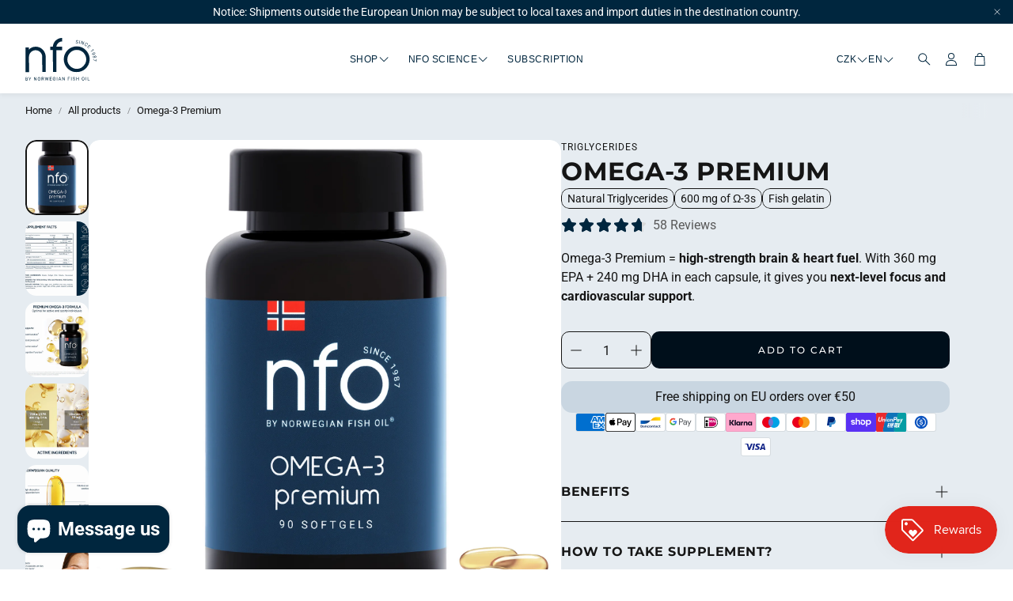

--- FILE ---
content_type: text/css
request_url: https://nfo.cz/cdn/shop/t/8/assets/settings.css?v=10556203498856426391765622281
body_size: 654
content:
:root{--aspect-ratio: auto;--aspect-ratio-portait: .67;--font-base: Roboto,sans-serif;--font-base-style: normal;--font-base-weight: 400;--font-base-size: 15px;--font-base-letter-spacing: 0px;--font-base-line-height: 1.5;--font-base-transform: none;--font-breadcrumbs: ,;--font-breadcrumbs-style: ;--font-breadcrumbs-weight: ;--font-breadcrumbs-size: 12px;--font-breadcrumbs-letter-spacing: px;--font-headline: Montserrat,sans-serif;--font-headline-style: normal;--font-headline-weight: 700;--font-headline-size: 17px;--font-headline-transform: uppercase;--font-headline-letter-spacing: .5px;--font-headline-line-height: 1.1;--font-navigation: Helvetica,Arial, sans-serif;--font-navigation-style: normal;--font-navigation-weight: 400;--font-navigation-size: 13px;--font-navigation-transform: uppercase;--font-navigation-letter-spacing: .5px;--font-button: Montserrat,sans-serif;--font-button-style: normal;--font-button-weight: 500;--font-button-size: 12px;--font-button-transform: uppercase;--font-button-letter-spacing: 2px;--font-price: Montserrat,sans-serif;--font-price-style: normal;--font-price-weight: 600;--font-price-size: px;--font-price-transform: none;--font-price-letter-spacing: 0px;--gap: 8px;--section-gap: 2;--section-margin-block-mobile: 6rem;--grid-gap: 16px;--color-text-inactive: #ADADAD;--color-text-light: #e5e5e5;--color-text-highlight: #f7f7f7;--color-footer-bg: #EBEBEB;--color-footer-border: #ccc;--color-footer-copy-text: #ADADAD;--color-newsletter-border: #BCBCBC;--color-header-search-border: #E0DEDB;--color-header-border: #E0DEDB;--color-input-border-active: #4C4C4B;--color-input-bg: #fff;--color-button-border: #000;--color-button-bg: #fff;--color-button-text: #000;--color-button-main-bg: #000;--color-button-main-text: #fff;--color-button-cta-bg: #000;--color-button-cta-text: #fff;--color-hr: #BCBCBC;--color-overlay-text: black;--color-navbar-bg: #333;--color-navbar-text: #eee;--color-breadcrumbs-bg: white;--color-promo-price: red;--color-promo-badge: red;--color-promo-badge-text: white;--size-icon: 2.4rem;--size-icon-desk: 2.8rem;--input-height: 4.8rem;--height-chip: 4rem;--height-vertical-thumbs-gallery--square: 608px;--height-vertical-thumbs-gallery--portrait: 748px;--height-vertical-thumbs-gallery--original: 520px;--site-max-width: 1600px;--site-max-width-big: 1600px;--hero-max-width: 2560px;--post-max-width: 850px;--navbar-height: 56px;--color-background: #ffffff;--color-background-rgb: 255, 255, 255;--color-foreground: rgba(0, 38, 62, .03);--color-teaser-background: #F4EEDA;--color-headings-text: #074973;--color-text: #00263e;--color-text-rgb: 0, 38, 62;--color-body-text: var(--color-text);--color-body-text-light: #717171;--color-links: #00263e;--color-links-active: #000000;--color-border: #000000;--color-overlay: #ff9900;--color-overlay-rgb: 255, 153, 0;--color-overlay-opacity: 0;--color-action-text: #ffffff;--color-action-background: #000000;--color-placeholder-bg: #F4EEDA;--color-bullet: #00263e;--color-header-text: #00263e;--color-header-background: #ffffff;--color-header-background-rgb: 255, 255, 255;--color-menu-text: #ffffff;--color-menu-background: #00263e;--color-transparent-header: #00263e;--color-button-primary-background: #00263e;--color-button-primary-text: #ffffff;--color-button-primary-text-hover: #ececec;--color-button-primary-background-hover: #011a29;--color-button-secondary-background: #ffffff;--color-button-secondary-border: #000000;--color-button-secondary-text: #000000;--color-button-secondary-text-hover: #ffffff;--color-button-secondary-background-hover: #000000;--color-price: #00263e;--color-sale-price: #e1251b;--color-brand: #717171;--color-star-rating: #fcc97e;--color-sale-badge-text: #FFFFFF;--color-sale-badge-background: #cf4a4a;--color-sold-out-text: #00263e;--color-sold-out-background: #f4e9da;--color-input-text: #151515;--color-input-background: #ffffff;--color-input-border: #151515;--color-input-placeholder: #717171;--color-footer-background: #00263e;--color-footer-text: #ffffff;--color-footer-text-rgb: 255, 255, 255;--border-radius: 14px;--border-radius-button: 10px;--flag-radius-limit: 3px;--swiper-theme-color: #000000;--swiper-scrollbar-track-color: rgba(0, 0, 0, .1);--image-object-position: 50% 50%;--image-object-position-desktop: 50% 50%;--duration-short: .1s;--duration-default: .2s;--duration-announcement-bar: .25s;--duration-medium: .3s;--duration-long: .5s;--duration-extra-long: .6s;--duration-extended: 3s;--ease-out-slow: cubic-bezier(0, 0, .3, 1);--animation-slide-in: slideIn var(--duration-extra-long) var(--ease-out-slow) forwards;--animation-fade-in: fadeIn var(--duration-extra-long) var(--ease-out-slow)}:root .wt-slider,:root .wt-slider__container,:root .wt-cart{--swiper-theme-color: #000000;--swiper-scrollbar-track-color: rgba(0, 0, 0, .1)}html[dir=rtl]{--font-base-letter-spacing: normal;--font-breadcrumbs-letter-spacing: normal;--font-headline-letter-spacing: normal;--font-navigation-letter-spacing: normal;--font-button-letter-spacing: normal;--font-price-letter-spacing: normal}@media screen and (min-width: 1200px){:root{--font-base-size: 16px;--font-button-size: 12px;--font-breadcrumbs-size: 13px;--font-headline-size: 22px;--font-navigation-size: 14px;--height-chip: 3.2rem}}
/*# sourceMappingURL=/cdn/shop/t/8/assets/settings.css.map?v=10556203498856426391765622281 */


--- FILE ---
content_type: text/css
request_url: https://nfo.cz/cdn/shop/t/8/assets/section-multicol.css?v=14673928109169828061764759045
body_size: -232
content:
.wt-multicol{display:block;max-width:var(--site-max-width);padding-left:calc(var(--gap, 8px) * 2);padding-right:calc(var(--gap, 8px) * 2);margin-left:auto;margin-right:auto}body .wt-multicol[data-swiper]{max-width:var(--site-max-width);padding-left:calc(var(--gap, 8px) * 2);padding-right:calc(var(--gap, 8px) * 2);margin-left:auto;margin-right:auto}@media (min-width: 1200px){body .wt-multicol[data-swiper]{padding-left:calc(calc(var(--gap, 8px) * 2) + calc(var(--gap, 8px) * 2));padding-right:calc(calc(var(--gap, 8px) * 2) + calc(var(--gap, 8px) * 2))}}@media (min-width: 1800px){body .wt-multicol[data-swiper]{max-width:var(--site-max-width-big)}}.wt-multicol__wrapper{background-color:var(--color-background)}.wt-multicol__text{color:var(--color-custom-text)}.wt-multicol__heading{font-family:var(--font-headline);font-weight:var(--font-headline-weight);font-style:var(--font-headline-style);letter-spacing:var(--font-headline-letter-spacing);text-transform:var(--font-headline-transform, initial);line-height:1.2;font-size:clamp(2.1rem,1.3vw + 1.2rem,2.4rem);text-align:center}@media (min-width: 1200px){.wt-multicol{padding-left:calc(calc(var(--gap, 8px) * 2) + calc(var(--gap, 8px) * 2));padding-right:calc(calc(var(--gap, 8px) * 2) + calc(var(--gap, 8px) * 2))}}@media (min-width: 1800px){.wt-multicol{max-width:var(--site-max-width-big)}}.wt-multicol__list{height:auto}[data-swiper]:not(.swiper-initialized) .wt-multicol__list{display:flex;flex-wrap:wrap;gap:calc(var(--gap, 8px) * 3)}@media (min-width: 900px){[data-swiper]:not(.swiper-initialized) .wt-multicol__list{flex-wrap:nowrap}}body .wt-multicol--full[data-swiper]{margin-left:auto;margin-right:auto;padding-left:0;padding-right:0;max-width:var(--hero-max-width)}body .wt-multicol--full[data-swiper] .hero__overlay__content{padding-left:calc(var(--gap, 8px) * 2)}body .wt-multicol--full[data-swiper] .wt-multicol__list{gap:0}@media (min-width: 900px){.wt-multicol--full:not(.swiper-initialized) .wt-multicol__list{gap:0}}[data-swiper]:not(.swiper-initialized) .wt-multicol__item{flex-basis:100%}.wt-multicol__item .hero__img{border-radius:var(--border-radius)}
/*# sourceMappingURL=/cdn/shop/t/8/assets/section-multicol.css.map?v=14673928109169828061764759045 */


--- FILE ---
content_type: image/svg+xml
request_url: https://nfo.cz/cdn/shop/files/logo-dark.svg?v=1711456626&width=90
body_size: 1559
content:
<svg xml:space="preserve" style="enable-background:new 0 0 100 60;" viewBox="0 0 100 60" y="0px" x="0px" xmlns:xlink="http://www.w3.org/1999/xlink" xmlns="http://www.w3.org/2000/svg" id="Layer_1" version="1.1">
<style type="text/css">
	.st0{fill:#00263E;}
	.st1{fill-rule:evenodd;clip-rule:evenodd;fill:#00263E;}
</style>
<path d="M21.4,14.1c2.2,1.3,3.9,3,5.2,5.1c1.3,2.2,1.9,4.5,2,7.1l0.1,21.6l-4.9,0l-0.1-21.6c0-1.7-0.4-3.2-1.3-4.6
	c-0.8-1.4-2-2.5-3.4-3.3c-1.4-0.8-3-1.2-4.7-1.2c-1.7,0-3.2,0.4-4.6,1.3c-1.4,0.8-2.6,2-3.4,3.4c-0.8,1.4-1.2,2.9-1.2,4.6l0.1,21.6
	l-4.9,0L0.2,13.2l4.9,0l0,3.1c1.2-1.3,2.6-2.4,4.2-3c1.6-0.7,3.3-1,5.1-1C16.9,12.2,19.3,12.9,21.4,14.1z" class="st0"></path>
<path d="M46.3,7c-1.5,1.4-2.4,3.1-2.7,5.2l8.2,0l0,4.9l-8.2,0l0.1,30.8l-4.9,0L38.7,17L35,17l0-4.9l3.7,0
	c0.1-2.2,0.8-4.3,2-6.1c1.2-1.9,2.8-3.3,4.7-4.4c1.9-1.1,4-1.6,6.3-1.6l0,4.9C49.7,4.9,47.9,5.6,46.3,7z" class="st0"></path>
<path d="M63.1,45.7c-2.8-1.6-5-3.8-6.6-6.6c-1.6-2.8-2.4-5.8-2.5-9c0-3.3,0.8-6.3,2.4-9.1c1.6-2.8,3.8-5,6.6-6.7
	c2.8-1.6,5.8-2.5,9-2.5c3.3,0,6.3,0.8,9.1,2.4c2.8,1.6,5,3.8,6.7,6.6c1.7,2.8,2.5,5.8,2.5,9.1c0,3.2-0.8,6.2-2.4,9
	c-1.6,2.8-3.8,5-6.6,6.6c-2.8,1.6-5.8,2.4-9.1,2.4C68.9,48.1,65.9,47.3,63.1,45.7z M83.7,36.7c1.2-2,1.8-4.3,1.8-6.6
	c0-2.4-0.6-4.7-1.8-6.7c-1.2-2-2.8-3.7-4.8-4.8c-2-1.2-4.3-1.8-6.7-1.8c-2.4,0-4.6,0.6-6.6,1.8c-2,1.2-3.6,2.8-4.8,4.9
	c-1.2,2-1.8,4.3-1.8,6.7c0,2.4,0.6,4.6,1.8,6.6c1.2,2,2.8,3.7,4.8,4.8c2,1.2,4.2,1.8,6.6,1.8c2.4,0,4.7-0.6,6.7-1.8
	C80.9,40.3,82.5,38.7,83.7,36.7z" class="st1"></path>
<path d="M0.2,59.8l0-4.6l1.5,0c0.5,0,0.9,0.1,1.1,0.3C3,55.7,3.2,56,3.2,56.4c0,0.2-0.1,0.4-0.2,0.6
	c-0.1,0.2-0.3,0.3-0.5,0.4c0.2,0.1,0.4,0.2,0.6,0.4c0.1,0.2,0.2,0.4,0.2,0.7c0,0.4-0.1,0.7-0.4,1c-0.3,0.2-0.6,0.4-1.1,0.4L0.2,59.8
	z M0.8,57.1l0.9,0c0.3,0,0.5-0.1,0.6-0.2c0.2-0.1,0.2-0.3,0.2-0.5c0-0.3-0.1-0.4-0.2-0.6c-0.1-0.1-0.4-0.2-0.7-0.2l-0.9,0L0.8,57.1z
	 M0.8,57.6l0,1.6l1,0c0.3,0,0.5-0.1,0.7-0.2c0.2-0.1,0.2-0.3,0.2-0.6c0-0.6-0.3-0.8-0.9-0.8L0.8,57.6z" class="st1"></path>
<path d="M6.3,57.5l1.2-2.3h0.7L6.6,58l0,1.7H6L6,58l-1.6-2.9l0.7,0L6.3,57.5z" class="st0"></path>
<path d="M15.6,59.7l-0.6,0l-2.3-3.5l0,3.5h-0.6l0-4.6h0.6l2.3,3.5l0-3.5l0.6,0L15.6,59.7z" class="st0"></path>
<path d="M21.1,57.6c0,0.4-0.1,0.8-0.2,1.2c-0.2,0.3-0.4,0.6-0.6,0.8c-0.3,0.2-0.6,0.3-1,0.3c-0.4,0-0.7-0.1-1-0.3
	c-0.3-0.2-0.5-0.4-0.7-0.8c-0.2-0.3-0.2-0.7-0.2-1.1l0-0.3c0-0.4,0.1-0.8,0.2-1.2c0.2-0.3,0.4-0.6,0.6-0.8c0.3-0.2,0.6-0.3,1-0.3
	c0.4,0,0.7,0.1,1,0.3c0.3,0.2,0.5,0.4,0.7,0.8c0.2,0.3,0.2,0.7,0.2,1.2V57.6z M20.5,57.3c0-0.5-0.1-1-0.3-1.2
	c-0.2-0.3-0.5-0.4-0.9-0.4c-0.4,0-0.7,0.1-0.9,0.4c-0.2,0.3-0.3,0.7-0.3,1.2l0,0.3c0,0.5,0.1,0.9,0.3,1.2s0.5,0.5,0.9,0.5
	c0.4,0,0.7-0.1,0.9-0.4c0.2-0.3,0.3-0.7,0.3-1.2V57.3z" class="st1"></path>
<path d="M24.6,57.8l-1.1,0l0,1.9h-0.6l0-4.6l1.5,0c0.5,0,0.9,0.1,1.2,0.3c0.3,0.2,0.4,0.6,0.4,1c0,0.3-0.1,0.5-0.2,0.7
	c-0.2,0.2-0.4,0.4-0.6,0.5l1.1,1.9v0h-0.6L24.6,57.8z M23.5,57.3l0.9,0c0.3,0,0.5-0.1,0.7-0.2c0.2-0.2,0.3-0.4,0.3-0.6
	c0-0.3-0.1-0.5-0.3-0.7c-0.2-0.2-0.4-0.2-0.7-0.2l-0.9,0L23.5,57.3z" class="st1"></path>
<path d="M28.7,58.2l0.1,0.6l0.1-0.5l0.9-3.2l0.5,0l0.9,3.2l0.1,0.6l0.1-0.6l0.7-3.1l0.6,0l-1.1,4.6h-0.6l-1-3.3L30.1,56
	L30,56.3l-1,3.3h-0.5l-1.1-4.6l0.6,0L28.7,58.2z" class="st0"></path>
<path d="M36.9,57.5l-2,0l0,1.6l2.3,0l0,0.5l-2.9,0l0-4.6l2.9,0l0,0.5l-2.3,0l0,1.5l2,0L36.9,57.5z" class="st0"></path>
<path d="M42.2,59c-0.2,0.2-0.4,0.4-0.7,0.5c-0.3,0.1-0.6,0.2-1,0.2c-0.4,0-0.7-0.1-1-0.3c-0.3-0.2-0.5-0.4-0.7-0.7
	c-0.2-0.3-0.2-0.7-0.2-1.1v-0.4c0-0.7,0.2-1.2,0.5-1.6c0.3-0.4,0.8-0.6,1.4-0.6c0.5,0,0.9,0.1,1.2,0.4c0.3,0.2,0.5,0.6,0.5,1h-0.6
	c-0.1-0.6-0.5-0.9-1.1-0.9c-0.4,0-0.7,0.1-0.9,0.4c-0.2,0.3-0.3,0.7-0.3,1.2l0,0.4c0,0.5,0.1,0.9,0.4,1.2c0.2,0.3,0.6,0.5,1,0.5
	c0.2,0,0.4,0,0.6-0.1c0.2,0,0.3-0.1,0.4-0.3l0-1h-1.1v-0.5l1.7,0L42.2,59z" class="st0"></path>
<path d="M44.8,59.6l-0.6,0l0-4.6l0.6,0L44.8,59.6z" class="st0"></path>
<path d="M49.3,58.4l-1.9,0L47,59.6l-0.6,0l1.7-4.6h0.5l1.8,4.6h-0.6L49.3,58.4z M47.6,57.9l1.6,0l-0.8-2.1L47.6,57.9z" class="st1"></path>
<path d="M55.4,59.6l-0.6,0l-2.3-3.5l0,3.5h-0.6l0-4.6h0.6l2.3,3.5l0-3.5h0.6L55.4,59.6z" class="st0"></path>
<path d="M62.3,57.6l-1.9,0l0,2l-0.6,0l0-4.6l2.8,0v0.5l-2.2,0l0,1.6l1.9,0V57.6z" class="st0"></path>
<path d="M64.9,59.6h-0.6l0-4.6h0.6L64.9,59.6z" class="st0"></path>
<path d="M68.2,57.5c-0.5-0.1-0.9-0.3-1.1-0.5c-0.2-0.2-0.4-0.5-0.4-0.8c0-0.4,0.1-0.7,0.4-0.9c0.3-0.2,0.7-0.4,1.1-0.4
	c0.3,0,0.6,0.1,0.8,0.2c0.2,0.1,0.4,0.3,0.6,0.5c0.1,0.2,0.2,0.4,0.2,0.7l-0.6,0c0-0.3-0.1-0.5-0.3-0.7c-0.2-0.2-0.4-0.2-0.7-0.2
	c-0.3,0-0.5,0.1-0.7,0.2c-0.2,0.1-0.2,0.3-0.2,0.5c0,0.2,0.1,0.3,0.2,0.5c0.2,0.1,0.4,0.2,0.8,0.4c0.4,0.1,0.7,0.2,0.9,0.3
	c0.2,0.1,0.4,0.3,0.5,0.5c0.1,0.2,0.2,0.4,0.2,0.6c0,0.4-0.1,0.7-0.4,0.9c-0.3,0.2-0.7,0.3-1.2,0.3c-0.3,0-0.6-0.1-0.9-0.2
	c-0.3-0.1-0.5-0.3-0.6-0.5c-0.1-0.2-0.2-0.4-0.2-0.7l0.6,0c0,0.3,0.1,0.5,0.3,0.7s0.5,0.2,0.8,0.2c0.3,0,0.6-0.1,0.7-0.2
	c0.2-0.1,0.3-0.3,0.3-0.5c0-0.2-0.1-0.4-0.2-0.5C68.9,57.8,68.6,57.7,68.2,57.5z" class="st0"></path>
<path d="M75.1,59.6l-0.6,0l0-2.1l-2.3,0l0,2.1h-0.6l0-4.6h0.6l0,2l2.3,0l0-2l0.6,0L75.1,59.6z" class="st0"></path>
<path d="M83,57.4c0,0.5-0.1,0.8-0.2,1.2c-0.2,0.3-0.4,0.6-0.6,0.8c-0.3,0.2-0.6,0.3-1,0.3c-0.4,0-0.7-0.1-1-0.3
	c-0.3-0.2-0.5-0.4-0.7-0.8c-0.2-0.3-0.2-0.7-0.2-1.1v-0.3c0-0.4,0.1-0.8,0.2-1.2c0.2-0.3,0.4-0.6,0.6-0.8c0.3-0.2,0.6-0.3,1-0.3
	c0.4,0,0.7,0.1,1,0.3c0.3,0.2,0.5,0.4,0.7,0.8s0.2,0.7,0.2,1.2L83,57.4z M82.4,57.1c0-0.5-0.1-1-0.3-1.2c-0.2-0.3-0.5-0.4-0.9-0.4
	c-0.4,0-0.7,0.1-0.9,0.4c-0.2,0.3-0.3,0.7-0.3,1.2v0.3c0,0.5,0.1,0.9,0.3,1.2c0.2,0.3,0.5,0.5,0.9,0.4c0.4,0,0.7-0.1,0.9-0.4
	c0.2-0.3,0.3-0.7,0.3-1.2L82.4,57.1z" class="st1"></path>
<path d="M85.5,59.5h-0.6l0-4.6h0.6L85.5,59.5z" class="st0"></path>
<path d="M88.1,59l2.2,0l0,0.5l-2.8,0l0-4.6h0.6L88.1,59z" class="st0"></path>
<path d="M72.4,5.7c-0.5-0.2-0.9-0.3-1.1-0.6c-0.2-0.2-0.3-0.5-0.3-0.8c0-0.4,0.2-0.7,0.4-0.9c0.3-0.2,0.7-0.3,1.1-0.3
	c0.3,0,0.6,0.1,0.8,0.2c0.2,0.1,0.4,0.3,0.6,0.5c0.1,0.2,0.2,0.4,0.2,0.7l-0.6,0c0-0.3-0.1-0.5-0.3-0.7c-0.2-0.2-0.4-0.2-0.7-0.2
	c-0.3,0-0.5,0.1-0.7,0.2c-0.2,0.1-0.3,0.3-0.3,0.5c0,0.2,0.1,0.3,0.2,0.5c0.2,0.1,0.4,0.3,0.8,0.4c0.4,0.1,0.7,0.2,0.9,0.4
	c0.2,0.1,0.4,0.3,0.5,0.5c0.1,0.2,0.2,0.4,0.1,0.6c0,0.4-0.2,0.7-0.4,0.9c-0.3,0.2-0.7,0.3-1.2,0.3c-0.3,0-0.6-0.1-0.9-0.2
	c-0.3-0.1-0.5-0.3-0.6-0.5c-0.1-0.2-0.2-0.4-0.2-0.7l0.6,0c0,0.3,0.1,0.5,0.3,0.7c0.2,0.2,0.5,0.2,0.8,0.2c0.3,0,0.6-0.1,0.7-0.2
	c0.2-0.1,0.3-0.3,0.3-0.5c0-0.2-0.1-0.4-0.2-0.5C73.1,6,72.8,5.8,72.4,5.7z" class="st0"></path>
<path d="M76.2,8.1L75.6,8l0.7-4.5l0.6,0.1L76.2,8.1z" class="st0"></path>
<path d="M81.2,9.5l-0.6-0.2l-1-4.1l-1.1,3.3l-0.6-0.2l1.5-4.3L80,4.3l1,4.1L82.2,5l0.6,0.2L81.2,9.5z" class="st0"></path>
<path d="M86.4,10.8c-0.3,0.4-0.6,0.6-1,0.7c-0.4,0.1-0.8,0-1.2-0.3c-0.5-0.3-0.7-0.7-0.8-1.2c-0.1-0.5,0.1-1,0.4-1.6
	L84,8c0.2-0.4,0.5-0.6,0.8-0.8C85,7,85.3,6.9,85.7,6.9c0.3,0,0.6,0.1,1,0.3c0.4,0.3,0.7,0.6,0.8,1c0.1,0.4,0.1,0.8-0.1,1.2L86.7,9
	c0.1-0.3,0.2-0.6,0.1-0.9c-0.1-0.2-0.2-0.4-0.5-0.6c-0.3-0.2-0.7-0.2-1-0.1c-0.3,0.1-0.6,0.4-0.9,0.9l-0.2,0.4
	c-0.3,0.4-0.4,0.8-0.3,1.2c0,0.4,0.2,0.6,0.5,0.8c0.3,0.2,0.5,0.2,0.8,0.2c0.2,0,0.5-0.2,0.7-0.5L86.4,10.8z" class="st0"></path>
<path d="M90.1,13.1l-1.5-1.3L87.6,13l1.7,1.6l-0.3,0.4l-2.1-2l3.1-3.4l2.1,1.9l-0.3,0.4L90,10.3l-1,1.1l1.5,1.3
	L90.1,13.1z" class="st0"></path>
<path d="M92.2,19.3l-0.3-0.5l3.3-2l-1-0.8l0.5-0.3l1.4,1.1l0,0.1L92.2,19.3z" class="st0"></path>
<path d="M95.9,22.8c-0.2-0.1-0.3-0.2-0.5-0.3c-0.1-0.1-0.2-0.3-0.3-0.5c-0.1-0.2-0.1-0.5-0.1-0.7
	c0.1-0.2,0.2-0.4,0.4-0.6c0.2-0.2,0.4-0.3,0.7-0.4c0.3-0.1,0.6-0.1,0.8-0.1c0.3,0,0.5,0.1,0.7,0.3c0.2,0.2,0.3,0.4,0.4,0.6
	c0.2,0.4,0.1,0.8-0.1,1.2c-0.2,0.4-0.6,0.6-1.2,0.8l-0.2,0.1c-0.8,0.3-1.5,0.4-2,0.2c-0.5-0.2-0.9-0.6-1.1-1.3l0-0.1l0.5-0.2l0,0.1
	c0.2,0.4,0.4,0.7,0.7,0.9C95,23,95.4,23,95.9,22.8z M95.6,22c0.1,0.2,0.2,0.3,0.4,0.4c0.2,0.1,0.3,0.2,0.5,0.2l0.2-0.1
	c0.4-0.1,0.6-0.3,0.8-0.6c0.2-0.2,0.2-0.5,0.1-0.7c-0.1-0.2-0.3-0.4-0.5-0.5c-0.2-0.1-0.5-0.1-0.8,0c-0.3,0.1-0.5,0.3-0.6,0.5
	C95.6,21.5,95.5,21.7,95.6,22z" class="st1"></path>
<path d="M98.4,27.6c-0.2,0-0.4,0-0.6-0.1c-0.2-0.1-0.4-0.2-0.5-0.4c-0.1,0.3-0.2,0.5-0.3,0.6c-0.2,0.2-0.4,0.3-0.6,0.3
	c-0.4,0.1-0.7,0-1-0.2c-0.3-0.2-0.5-0.6-0.5-1c-0.1-0.4,0-0.8,0.2-1.1c0.2-0.3,0.5-0.5,0.9-0.5c0.2,0,0.5,0,0.7,0.1
	c0.2,0.1,0.4,0.3,0.5,0.5c0.1-0.2,0.2-0.4,0.3-0.5c0.2-0.1,0.3-0.2,0.6-0.3c0.4-0.1,0.7,0,1,0.2c0.3,0.2,0.4,0.5,0.5,0.9
	c0.1,0.4,0,0.7-0.2,1C99.1,27.4,98.8,27.6,98.4,27.6z M96.8,27.2c0.1-0.2,0.2-0.4,0.1-0.7c0-0.3-0.2-0.4-0.3-0.6
	c-0.2-0.1-0.4-0.2-0.7-0.1c-0.3,0-0.4,0.2-0.6,0.3c-0.1,0.2-0.2,0.4-0.1,0.7c0,0.3,0.2,0.5,0.3,0.6c0.2,0.1,0.4,0.2,0.6,0.1
	C96.5,27.5,96.7,27.4,96.8,27.2z M99,26.2c0-0.2-0.1-0.4-0.3-0.5c-0.2-0.1-0.4-0.2-0.6-0.1c-0.2,0-0.4,0.1-0.5,0.3
	c-0.1,0.2-0.2,0.4-0.1,0.6s0.1,0.4,0.3,0.5c0.2,0.1,0.4,0.1,0.6,0.1c0.2,0,0.4-0.1,0.5-0.3S99,26.4,99,26.2z" class="st1"></path>
<path d="M99.4,32.7l-4.2-2l0-0.6l4.1,2l0-2.5l0.5,0l-0.1,3.1L99.4,32.7z" class="st0"></path>
</svg>


--- FILE ---
content_type: image/svg+xml
request_url: https://nfo.cz/cdn/shop/files/logo.svg?v=1710762298&width=750
body_size: 5248
content:
<svg xmlns="http://www.w3.org/2000/svg" fill="none" viewBox="0 0 100 60" height="60" width="100">
<path fill="white" d="M21.4478 14.1098C23.621 15.3653 25.3563 17.074 26.6504 19.2327C27.9446 21.3946 28.5949 23.762 28.6014 26.3316L28.6603 47.8826L23.7223 47.8957L23.6635 26.3446C23.6603 24.6783 23.2387 23.1457 22.3988 21.7435C21.5622 20.3446 20.425 19.2261 18.9903 18.3979C17.5589 17.5696 16.0067 17.1587 14.3367 17.162C12.6668 17.1653 11.1178 17.5859 9.68966 18.424C8.25829 19.2587 7.12757 20.3805 6.29751 21.7859C5.46744 23.1913 5.05241 24.7272 5.05894 26.3935L5.11777 47.9446L0.248486 47.9576L0.156982 13.2033L5.023 13.1903L5.02953 16.3305C6.21907 14.9968 7.61123 13.9794 9.20927 13.2848C10.804 12.5935 12.5099 12.2413 14.3237 12.2381C16.8988 12.2316 19.2746 12.8544 21.4478 14.1098Z"></path>
<path fill="white" d="M46.3335 6.97842C44.7877 8.38711 43.8956 10.1121 43.6635 12.1599L51.8237 12.1371L51.8367 16.9893L43.6047 17.0121L43.6897 47.8404L38.8237 47.8534L38.7387 17.0252L35.0165 17.0349L35.0034 12.1828L38.7256 12.173C38.8629 9.93603 39.5361 7.8882 40.7485 6.0295C41.9609 4.17081 43.5296 2.70342 45.4609 1.62733C47.389 0.551244 49.5001 0.00993971 51.7877 0.00341797L51.8008 4.85885C49.7028 4.86211 47.8792 5.56972 46.3335 6.97842Z"></path>
<path fill="white" d="M63.1113 45.7206C60.3172 44.1097 58.1048 41.9151 56.4741 39.1369C54.8434 36.3586 54.0264 33.3521 54.0166 30.114C54.0068 26.8336 54.8107 23.7977 56.4251 21.0097C58.0394 18.2216 60.2421 16.0043 63.0264 14.3543C65.814 12.7043 68.827 11.876 72.0721 11.8695C75.3662 11.8597 78.4087 12.6716 81.2028 14.3053C84.0002 15.939 86.2257 18.1466 87.876 20.9249C89.5296 23.7032 90.363 26.7358 90.3695 30.0162C90.3793 33.2543 89.5656 36.264 87.925 39.0521C86.2878 41.8401 84.0754 44.0477 81.2878 45.6717C78.5035 47.2956 75.4643 48.114 72.1702 48.1206C68.9251 48.1304 65.9087 47.3314 63.1113 45.7206ZM83.6636 36.6717C84.8466 34.6238 85.4414 32.4097 85.4349 30.0293C85.4283 27.6032 84.8237 25.3695 83.6244 23.3282C82.4283 21.2869 80.8139 19.6727 78.7813 18.489C76.7519 17.3053 74.5198 16.7151 72.0852 16.7216C69.6996 16.7282 67.497 17.3282 65.4708 18.5249C63.4479 19.7184 61.8401 21.3423 60.6538 23.3901C59.4676 25.438 58.876 27.6749 58.8826 30.101C58.8891 32.4814 59.4904 34.6923 60.6898 36.7336C61.8891 38.7782 63.5035 40.389 65.5329 41.5727C67.5656 42.7597 69.7715 43.3467 72.1571 43.3401C74.5917 43.3336 76.8205 42.7336 78.8434 41.5369C80.8695 40.3434 82.4741 38.7227 83.6636 36.6717Z" clip-rule="evenodd" fill-rule="evenodd"></path>
<path fill="white" d="M0.170054 59.7556L0.156982 55.1806L1.65698 55.1773C2.15371 55.1741 2.52953 55.2784 2.78117 55.4806C3.0328 55.686 3.16025 55.9893 3.16025 56.3904C3.16025 56.6056 3.10143 56.7947 2.97724 56.961C2.85633 57.1241 2.69293 57.2512 2.48051 57.3425C2.72888 57.411 2.92496 57.5414 3.06875 57.7371C3.21581 57.9295 3.2877 58.161 3.2877 58.4284C3.2877 58.8393 3.15698 59.1621 2.89228 59.3969C2.6243 59.6317 2.24849 59.7491 1.76156 59.7523L0.170054 59.7556ZM0.768094 57.1306L1.67986 57.1273C1.94456 57.1273 2.15698 57.0588 2.31385 56.9284C2.47398 56.7947 2.55241 56.6154 2.55241 56.3904C2.55241 56.136 2.47724 55.9534 2.33019 55.8393C2.18313 55.7251 1.95764 55.6697 1.65698 55.6697L0.764826 55.673L0.768094 57.1306ZM0.768094 57.6132L0.774629 59.2599L1.77136 59.2567C2.05241 59.2567 2.27463 59.1849 2.43803 59.0382C2.60143 58.8914 2.67986 58.6893 2.67986 58.4349C2.67986 57.8838 2.37594 57.6099 1.7779 57.6099L0.768094 57.6132Z" clip-rule="evenodd" fill-rule="evenodd"></path>
<path fill="white" d="M6.27802 57.4598L7.46757 55.1609H8.15384L6.58194 58.0337L6.58521 59.7392H5.98064L5.97737 58.0337L4.38586 55.1707L5.07868 55.1674L6.27802 57.4598Z"></path>
<path fill="white" d="M15.6243 59.7132L15.0165 59.7164L12.6962 56.198L12.706 59.723H12.0982L12.0851 55.148H12.6962L15.0197 58.6827L15.0099 55.1414L15.6112 55.1382L15.6243 59.7132Z"></path>
<path fill="white" d="M21.0916 57.5607C21.0949 58.0075 21.0197 58.3988 20.8694 58.7346C20.7191 59.0673 20.5067 59.3249 20.2289 59.501C19.9511 59.677 19.6276 59.7651 19.2583 59.7683C18.8988 59.7683 18.5786 59.6803 18.2975 59.5042C18.0165 59.3281 17.8008 59.077 17.6439 58.7477C17.4903 58.4216 17.4086 58.0401 17.4054 57.6096L17.4021 57.2803C17.4021 56.8401 17.4773 56.452 17.6309 56.1129C17.7812 55.777 17.9969 55.5162 18.2779 55.3368C18.559 55.1575 18.8792 55.0662 19.242 55.0662C19.608 55.0662 19.9315 55.1542 20.2126 55.3303C20.4936 55.5064 20.7093 55.7607 20.8629 56.0966C21.0132 56.4325 21.0916 56.8238 21.0916 57.2705V57.5607ZM20.4903 57.2673C20.4903 56.7227 20.3792 56.3086 20.1603 56.0183C19.9413 55.7281 19.6341 55.5846 19.242 55.5846C18.8596 55.5879 18.559 55.7314 18.34 56.0216C18.1211 56.3118 18.0099 56.7162 18.0034 57.2314L18.0067 57.5673C18.0067 58.0923 18.1178 58.5064 18.34 58.8064C18.5622 59.1064 18.8694 59.2564 19.2583 59.2564C19.6472 59.2531 19.9511 59.1096 20.1635 58.8259C20.376 58.5423 20.4871 58.1346 20.4903 57.6064V57.2673Z" clip-rule="evenodd" fill-rule="evenodd"></path>
<path fill="white" d="M24.5525 57.8383L23.4773 57.8416L23.4806 59.6937H22.8727L22.8629 55.1187L24.3793 55.1155C24.8956 55.1155 25.2943 55.2296 25.5753 55.4644C25.8531 55.6992 25.9936 56.0383 25.9936 56.4883C25.9936 56.772 25.9185 57.0198 25.7649 57.2318C25.6113 57.4437 25.3956 57.6035 25.1211 57.7079L26.2028 59.6481V59.6872H25.5557L24.5525 57.8383ZM23.474 57.3492L24.4054 57.3459C24.7061 57.3459 24.9446 57.2677 25.1211 57.1111C25.2976 56.9546 25.3858 56.7492 25.3858 56.4883C25.3858 56.2046 25.3008 55.9894 25.1309 55.8361C24.961 55.6861 24.7159 55.6111 24.3989 55.6079L23.4708 55.6111L23.474 57.3492Z" clip-rule="evenodd" fill-rule="evenodd"></path>
<path fill="white" d="M28.706 58.236L28.7975 58.8393L28.9249 58.2947L29.8236 55.1023L30.3334 55.0991L31.2256 58.2882L31.3563 58.8425L31.4511 58.2262L32.1537 55.0958L32.7615 55.0925L31.6635 59.6708H31.1112L30.157 56.3414L30.0851 55.9925L30.0132 56.3414L29.0393 59.6773H28.4903L27.3694 55.1088L27.974 55.1056L28.706 58.236Z"></path>
<path fill="white" d="M36.9054 57.5415L34.9152 57.548L34.9217 59.1686L37.2289 59.1621L37.2322 59.6545L34.3171 59.6643L34.3041 55.0893L37.1864 55.0828L37.1897 55.5752L34.9119 55.5817L34.9152 57.0556L36.9021 57.0491L36.9054 57.5415Z"></path>
<path fill="white" d="M42.242 59.0415C42.0851 59.2632 41.8694 59.4328 41.5916 59.5437C41.3138 59.6513 40.9903 59.71 40.621 59.71C40.2452 59.71 39.9152 59.6252 39.6243 59.4491C39.3335 59.2763 39.108 59.0284 38.9478 58.7056C38.7877 58.3828 38.706 58.0111 38.6995 57.5839V57.1861C38.6995 56.4947 38.8596 55.9632 39.1799 55.5817C39.5001 55.2034 39.9544 55.0111 40.5361 55.0111C41.0165 55.0078 41.4021 55.1284 41.6929 55.373C41.9871 55.6143 42.1668 55.96 42.2321 56.41H41.6276C41.5132 55.8034 41.1504 55.5002 40.5426 55.5034C40.1374 55.5034 39.8302 55.6469 39.621 55.9306C39.4119 56.2176 39.3106 56.6284 39.3073 57.1665L39.3106 57.5415C39.3106 58.0534 39.4282 58.4611 39.6668 58.7643C39.9021 59.0676 40.2191 59.2176 40.621 59.2176C40.8465 59.2143 41.0459 59.1915 41.2158 59.1393C41.3857 59.0904 41.5263 59.0024 41.6374 58.885L41.6341 57.8611H40.572V57.3687L42.2354 57.3654L42.242 59.0415Z"></path>
<path fill="white" d="M44.7715 59.6348L44.1636 59.6381L44.1538 55.0631L44.7584 55.0598L44.7715 59.6348Z"></path>
<path fill="white" d="M49.3335 58.425L47.4119 58.4316L46.9838 59.6283L46.3596 59.6316L48.0982 55.05H48.6276L50.3956 59.6218H49.7747L49.3335 58.425ZM47.5916 57.9359L49.1537 57.9327L48.3662 55.7968L47.5916 57.9359Z" clip-rule="evenodd" fill-rule="evenodd"></path>
<path fill="white" d="M55.4086 59.6057L54.8008 59.6089L52.4838 56.0905L52.4936 59.6154H51.8825L51.8727 55.0405H52.4805L54.8041 58.5752L54.7942 55.0339H55.3956L55.4086 59.6057Z"></path>
<path fill="white" d="M62.3466 57.5675L60.425 57.574L60.4283 59.5925L59.8237 59.5958L59.8107 55.0208L62.6538 55.011V55.5066L60.4185 55.5132L60.4218 57.0784L62.3466 57.0751V57.5675Z"></path>
<path fill="white" d="M64.9086 59.5826H64.304L64.2909 55.0076H64.8987L64.9086 59.5826Z"></path>
<path fill="white" d="M68.232 57.5316C67.7157 57.3848 67.3366 57.2055 67.098 56.987C66.8628 56.7718 66.7418 56.5044 66.7418 56.1881C66.7418 55.8261 66.8856 55.5294 67.1732 55.2913C67.4608 55.0533 67.8366 54.9359 68.2974 54.9359C68.6144 54.9327 68.8954 54.9946 69.1438 55.1153C69.3889 55.2359 69.5784 55.4022 69.7157 55.6142C69.8529 55.8294 69.9216 56.0609 69.9216 56.3153L69.3137 56.3185C69.3137 56.0414 69.2222 55.8229 69.0458 55.6631C68.8693 55.5066 68.6209 55.4283 68.3007 55.4283C68 55.4283 67.768 55.4935 67.6013 55.6272C67.4346 55.7577 67.353 55.9403 67.353 56.175C67.353 56.3609 67.4346 56.5174 67.5915 56.6479C67.7516 56.775 68.0229 56.8924 68.402 57C68.7843 57.1044 69.0817 57.2218 69.2974 57.349C69.5131 57.4794 69.6732 57.6294 69.7778 57.799C69.8824 57.9718 69.9346 58.174 69.9346 58.4055C69.9379 58.7772 69.7941 59.074 69.5033 59.2957C69.2157 59.5207 68.8268 59.6348 68.3431 59.6348C68.0294 59.6348 67.732 59.5761 67.4608 59.4555C67.1863 59.3381 66.9771 59.1718 66.8268 58.9631C66.6798 58.7544 66.6046 58.5164 66.6013 58.2522L67.2092 58.249C67.2124 58.5261 67.3137 58.7446 67.5196 58.9044C67.7255 59.0642 68 59.1424 68.3399 59.1424C68.6601 59.1392 68.9052 59.074 69.0752 58.9468C69.2451 58.8131 69.3301 58.637 69.3301 58.412C69.3301 58.1903 69.2484 58.0142 69.0915 57.8935C68.9314 57.7729 68.6471 57.6522 68.232 57.5316Z"></path>
<path fill="white" d="M75.1113 59.5533L74.5034 59.5565L74.4969 57.4402L72.1864 57.4467L72.193 59.5631H71.5851L71.5753 54.9881H72.1799L72.1832 56.9544L74.4969 56.9478L74.4903 54.9815L75.0982 54.9783L75.1113 59.5533Z"></path>
<path fill="white" d="M83.0493 57.3915C83.0493 57.8415 82.9741 58.2328 82.8238 58.5686C82.6735 58.9012 82.461 59.1589 82.1833 59.3349C81.9087 59.511 81.5852 59.5991 81.2127 59.6023C80.8532 59.6023 80.5329 59.5143 80.2519 59.3382C79.9741 59.1621 79.7552 58.911 79.5983 58.5817C79.4447 58.2556 79.363 57.8741 79.3597 57.4436V57.1143C79.3565 56.6741 79.4316 56.286 79.5852 55.9469C79.7388 55.611 79.9545 55.3501 80.2323 55.1708C80.5133 54.9915 80.8336 54.9001 81.1963 54.9001C81.5623 54.9001 81.8891 54.9882 82.1669 55.1643C82.4512 55.3404 82.6636 55.5947 82.8172 55.9306C82.9708 56.2665 83.046 56.6578 83.046 57.1045L83.0493 57.3915ZM82.4447 57.1012C82.4447 56.5567 82.3336 56.1393 82.1146 55.8523C81.8957 55.5621 81.5885 55.4186 81.1963 55.4186C80.814 55.4186 80.5133 55.5654 80.2944 55.8556C80.0754 56.1458 79.9643 56.5501 79.961 57.0654V57.4012C79.961 57.9262 80.0754 58.3404 80.2976 58.6404C80.5199 58.9404 80.8238 59.0904 81.2127 59.0871C81.6048 59.0871 81.9055 58.9436 82.1179 58.6599C82.3336 58.3762 82.4414 57.9686 82.448 57.4404L82.4447 57.1012Z" clip-rule="evenodd" fill-rule="evenodd"></path>
<path fill="white" d="M85.4807 59.5274H84.8761L84.863 54.9524H85.4676L85.4807 59.5274Z"></path>
<path fill="white" d="M88.0655 59.0249L90.2387 59.0184L90.242 59.514L87.4577 59.5205L87.4446 54.9456H88.0557L88.0655 59.0249Z"></path>
<path fill="white" d="M72.3924 5.7231C71.876 5.56658 71.5035 5.38071 71.2714 5.16223C71.0394 4.94376 70.925 4.6731 70.9283 4.3568C70.9348 3.9981 71.0819 3.70463 71.3728 3.4731C71.6636 3.24158 72.0394 3.13071 72.5002 3.13723C72.8107 3.1405 73.0917 3.20571 73.3368 3.32963C73.5786 3.45354 73.7682 3.6231 73.8989 3.83832C74.0296 4.05354 74.095 4.28506 74.0917 4.53615L73.4871 4.52963C73.4904 4.25245 73.4054 4.03397 73.2322 3.87419C73.059 3.71441 72.8107 3.63289 72.4904 3.62636C72.1963 3.6231 71.961 3.68506 71.7943 3.81223C71.6277 3.94267 71.5427 4.12202 71.5362 4.35354C71.5362 4.53941 71.6113 4.69919 71.7682 4.82963C71.925 4.96006 72.1897 5.08071 72.5688 5.19158C72.9479 5.30571 73.242 5.42637 73.4544 5.5568C73.6669 5.68723 73.8237 5.8405 73.925 6.01332C74.0263 6.18289 74.0754 6.38506 74.0721 6.61658C74.0688 6.98832 73.9185 7.2818 73.6276 7.50028C73.3368 7.7155 72.9512 7.8231 72.4675 7.81658C72.1538 7.81332 71.8597 7.7481 71.5917 7.62419C71.3205 7.50028 71.1113 7.33397 70.9675 7.12528C70.8237 6.91332 70.7518 6.67528 70.7551 6.41115L71.363 6.41767C71.3597 6.69484 71.4577 6.91332 71.6603 7.07637C71.8597 7.23615 72.1309 7.32093 72.4741 7.32419C72.7911 7.33071 73.0361 7.26876 73.2061 7.14158C73.3793 7.01441 73.4642 6.83832 73.4675 6.61658C73.4708 6.39158 73.3956 6.21876 73.2388 6.09484C73.0852 5.97093 72.8009 5.84702 72.3924 5.7231Z"></path>
<path fill="white" d="M76.1636 8.09057L75.5688 7.99601L76.2943 3.49927L76.8891 3.59383L76.1636 8.09057Z"></path>
<path fill="white" d="M81.2484 9.52507L80.6765 9.33268L79.6308 5.26963L78.4968 8.59246L77.9249 8.40007L79.3955 4.08594L79.9674 4.28159L81.0131 8.35768L82.1504 5.02181L82.7158 5.2142L81.2484 9.52507Z"></path>
<path fill="white" d="M86.4055 10.7674C86.1048 11.1522 85.7584 11.3772 85.3663 11.4457C84.9741 11.5109 84.5656 11.4164 84.1408 11.1588C83.68 10.8816 83.4088 10.4903 83.3336 9.99462C83.2552 9.49571 83.3859 8.97071 83.7225 8.41636L83.9513 8.04462C84.1702 7.68266 84.4284 7.40223 84.7258 7.20658C85.0231 7.01092 85.3369 6.90984 85.6637 6.90658C85.9905 6.90331 86.3107 6.99788 86.6244 7.18701C87.0362 7.4381 87.3009 7.7544 87.4087 8.13918C87.5199 8.52071 87.4708 8.92831 87.2617 9.36201L86.7454 9.04897C86.8891 8.70984 86.9284 8.42614 86.8663 8.19462C86.8009 7.96636 86.6342 7.77071 86.3663 7.60766C86.0395 7.40875 85.7061 7.37288 85.3728 7.50331C85.0362 7.63049 84.7323 7.92071 84.4611 8.36745L84.2323 8.74571C83.9741 9.16962 83.8565 9.55766 83.8826 9.91636C83.9055 10.2718 84.0787 10.5457 84.3957 10.7414C84.6833 10.9142 84.9414 10.9827 85.1735 10.9435C85.4022 10.9077 85.6408 10.7446 85.8859 10.4544L86.4055 10.7674Z"></path>
<path fill="white" d="M90.1307 13.122L88.6732 11.785L87.5784 12.9752L89.2713 14.5274L88.9347 14.8861L86.8007 12.9296L89.8954 9.57739L92.0065 11.5143L91.6732 11.8763L90.0033 10.3437L89.0065 11.423L90.4641 12.76L90.1307 13.122Z"></path>
<path fill="white" d="M92.1767 19.3306L91.8793 18.8317L95.1963 16.8523L94.2289 16.0697L94.6799 15.7991L96.0688 16.9045L96.1145 16.9795L92.1767 19.3306Z"></path>
<path fill="white" d="M95.9283 22.8066C95.7519 22.7414 95.5917 22.6468 95.4512 22.5196C95.3107 22.3892 95.2061 22.2327 95.1342 22.0468C95.046 21.799 95.0264 21.5609 95.0819 21.3327C95.1342 21.1044 95.2519 20.9022 95.4381 20.7196C95.6212 20.5403 95.8466 20.4 96.1146 20.3022C96.3989 20.1979 96.6767 20.1555 96.9479 20.1816C97.2192 20.2044 97.4512 20.2957 97.6473 20.449C97.8401 20.6055 97.9872 20.8142 98.0852 21.0816C98.2421 21.5055 98.2061 21.8968 97.9806 22.2555C97.7519 22.6142 97.3662 22.8979 96.8172 23.0968L96.6604 23.1555C95.8238 23.462 95.1571 23.5207 94.6506 23.3348C94.1473 23.1457 93.765 22.7218 93.51 22.0631L93.4708 21.9555L93.9349 21.7859L93.9741 21.9001C94.1473 22.3468 94.3924 22.6468 94.7094 22.8066C95.0231 22.9631 95.4316 22.9631 95.9283 22.8066ZM95.6179 21.9685C95.6865 22.1511 95.8042 22.2979 95.9741 22.4087C96.1408 22.5229 96.3205 22.5848 96.51 22.5946L96.729 22.5131C97.0852 22.3827 97.3499 22.1968 97.5166 21.962C97.68 21.724 97.7225 21.4892 97.6342 21.2511C97.546 21.0131 97.3826 20.8533 97.1473 20.7783C96.9087 20.7001 96.6408 20.7164 96.3401 20.8272C96.0493 20.9348 95.8336 21.0914 95.693 21.3033C95.5558 21.512 95.5329 21.7337 95.6179 21.9685Z" clip-rule="evenodd" fill-rule="evenodd"></path>
<path fill="white" d="M98.4119 27.623C98.1864 27.6621 97.9773 27.636 97.7812 27.548C97.5851 27.4567 97.4217 27.3197 97.2877 27.1371C97.2289 27.3882 97.1113 27.5969 96.9413 27.7665C96.7714 27.936 96.5623 28.0404 96.3172 28.0828C95.925 28.148 95.5949 28.0665 95.3204 27.8447C95.0426 27.6197 94.8694 27.2936 94.7975 26.8665C94.7257 26.436 94.7845 26.0708 94.9707 25.7708C95.1603 25.4708 95.4479 25.2882 95.8368 25.2262C96.0786 25.1838 96.3106 25.2132 96.5296 25.3143C96.7485 25.4154 96.925 25.5719 97.0655 25.7904C97.1309 25.5752 97.242 25.3925 97.3988 25.2491C97.5557 25.1056 97.7452 25.0143 97.9675 24.9784C98.3465 24.9132 98.6668 24.9849 98.9315 25.1904C99.1962 25.3958 99.3596 25.6958 99.4282 26.0936C99.4936 26.4882 99.4348 26.8273 99.255 27.1078C99.072 27.3882 98.791 27.561 98.4119 27.623ZM96.8073 27.1665C96.9413 26.9806 96.9838 26.7588 96.9413 26.5012C96.8989 26.2469 96.7845 26.0512 96.6015 25.9241C96.4185 25.7936 96.1995 25.7512 95.9446 25.7936C95.6897 25.836 95.5002 25.9469 95.3792 26.1197C95.2583 26.2958 95.2191 26.5208 95.2649 26.7882C95.3106 27.0556 95.4185 27.2545 95.5917 27.3817C95.7649 27.5088 95.9773 27.5512 96.2322 27.5088C96.4838 27.4665 96.6766 27.3523 96.8073 27.1665ZM98.9577 26.1719C98.9184 25.9469 98.8204 25.7773 98.657 25.6632C98.4936 25.5458 98.291 25.5099 98.0524 25.5491C97.8237 25.5882 97.6505 25.686 97.5328 25.8458C97.4152 26.0088 97.3727 26.2012 97.4119 26.4295C97.4511 26.6578 97.5524 26.8273 97.7158 26.9415C97.8792 27.0556 98.0786 27.0915 98.3073 27.0556C98.5361 27.0165 98.7093 26.9154 98.8302 26.7491C98.9511 26.5828 98.9936 26.3904 98.9577 26.1719Z" clip-rule="evenodd" fill-rule="evenodd"></path>
<path fill="white" d="M99.3858 32.6902L95.1799 30.7271L95.1897 30.1206L99.2453 32.0739L99.291 29.6086L99.7682 29.6184L99.7126 32.6967L99.3858 32.6902Z"></path>
</svg>
